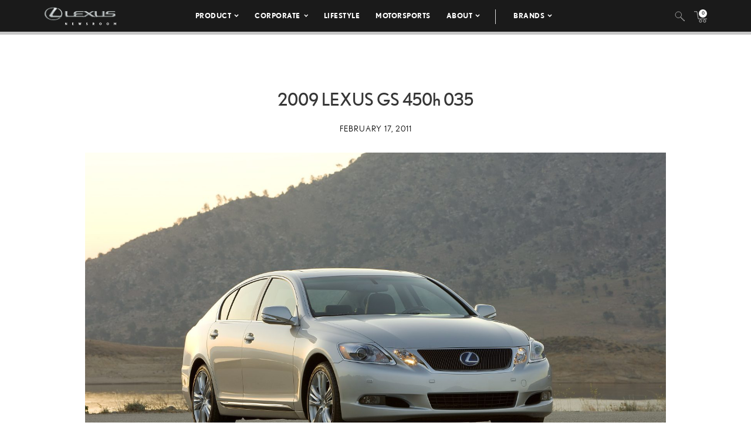

--- FILE ---
content_type: text/html; charset=utf-8
request_url: https://www.google.com/recaptcha/api2/anchor?ar=1&k=6Ldl55gUAAAAAODWLNyPR_2KfYHNm-DfOveo0xfH&co=aHR0cHM6Ly9wcmVzc3Jvb20ubGV4dXMuY29tOjQ0Mw..&hl=en&v=7gg7H51Q-naNfhmCP3_R47ho&size=normal&anchor-ms=20000&execute-ms=30000&cb=v4glge6smkku
body_size: 48952
content:
<!DOCTYPE HTML><html dir="ltr" lang="en"><head><meta http-equiv="Content-Type" content="text/html; charset=UTF-8">
<meta http-equiv="X-UA-Compatible" content="IE=edge">
<title>reCAPTCHA</title>
<style type="text/css">
/* cyrillic-ext */
@font-face {
  font-family: 'Roboto';
  font-style: normal;
  font-weight: 400;
  font-stretch: 100%;
  src: url(//fonts.gstatic.com/s/roboto/v48/KFO7CnqEu92Fr1ME7kSn66aGLdTylUAMa3GUBHMdazTgWw.woff2) format('woff2');
  unicode-range: U+0460-052F, U+1C80-1C8A, U+20B4, U+2DE0-2DFF, U+A640-A69F, U+FE2E-FE2F;
}
/* cyrillic */
@font-face {
  font-family: 'Roboto';
  font-style: normal;
  font-weight: 400;
  font-stretch: 100%;
  src: url(//fonts.gstatic.com/s/roboto/v48/KFO7CnqEu92Fr1ME7kSn66aGLdTylUAMa3iUBHMdazTgWw.woff2) format('woff2');
  unicode-range: U+0301, U+0400-045F, U+0490-0491, U+04B0-04B1, U+2116;
}
/* greek-ext */
@font-face {
  font-family: 'Roboto';
  font-style: normal;
  font-weight: 400;
  font-stretch: 100%;
  src: url(//fonts.gstatic.com/s/roboto/v48/KFO7CnqEu92Fr1ME7kSn66aGLdTylUAMa3CUBHMdazTgWw.woff2) format('woff2');
  unicode-range: U+1F00-1FFF;
}
/* greek */
@font-face {
  font-family: 'Roboto';
  font-style: normal;
  font-weight: 400;
  font-stretch: 100%;
  src: url(//fonts.gstatic.com/s/roboto/v48/KFO7CnqEu92Fr1ME7kSn66aGLdTylUAMa3-UBHMdazTgWw.woff2) format('woff2');
  unicode-range: U+0370-0377, U+037A-037F, U+0384-038A, U+038C, U+038E-03A1, U+03A3-03FF;
}
/* math */
@font-face {
  font-family: 'Roboto';
  font-style: normal;
  font-weight: 400;
  font-stretch: 100%;
  src: url(//fonts.gstatic.com/s/roboto/v48/KFO7CnqEu92Fr1ME7kSn66aGLdTylUAMawCUBHMdazTgWw.woff2) format('woff2');
  unicode-range: U+0302-0303, U+0305, U+0307-0308, U+0310, U+0312, U+0315, U+031A, U+0326-0327, U+032C, U+032F-0330, U+0332-0333, U+0338, U+033A, U+0346, U+034D, U+0391-03A1, U+03A3-03A9, U+03B1-03C9, U+03D1, U+03D5-03D6, U+03F0-03F1, U+03F4-03F5, U+2016-2017, U+2034-2038, U+203C, U+2040, U+2043, U+2047, U+2050, U+2057, U+205F, U+2070-2071, U+2074-208E, U+2090-209C, U+20D0-20DC, U+20E1, U+20E5-20EF, U+2100-2112, U+2114-2115, U+2117-2121, U+2123-214F, U+2190, U+2192, U+2194-21AE, U+21B0-21E5, U+21F1-21F2, U+21F4-2211, U+2213-2214, U+2216-22FF, U+2308-230B, U+2310, U+2319, U+231C-2321, U+2336-237A, U+237C, U+2395, U+239B-23B7, U+23D0, U+23DC-23E1, U+2474-2475, U+25AF, U+25B3, U+25B7, U+25BD, U+25C1, U+25CA, U+25CC, U+25FB, U+266D-266F, U+27C0-27FF, U+2900-2AFF, U+2B0E-2B11, U+2B30-2B4C, U+2BFE, U+3030, U+FF5B, U+FF5D, U+1D400-1D7FF, U+1EE00-1EEFF;
}
/* symbols */
@font-face {
  font-family: 'Roboto';
  font-style: normal;
  font-weight: 400;
  font-stretch: 100%;
  src: url(//fonts.gstatic.com/s/roboto/v48/KFO7CnqEu92Fr1ME7kSn66aGLdTylUAMaxKUBHMdazTgWw.woff2) format('woff2');
  unicode-range: U+0001-000C, U+000E-001F, U+007F-009F, U+20DD-20E0, U+20E2-20E4, U+2150-218F, U+2190, U+2192, U+2194-2199, U+21AF, U+21E6-21F0, U+21F3, U+2218-2219, U+2299, U+22C4-22C6, U+2300-243F, U+2440-244A, U+2460-24FF, U+25A0-27BF, U+2800-28FF, U+2921-2922, U+2981, U+29BF, U+29EB, U+2B00-2BFF, U+4DC0-4DFF, U+FFF9-FFFB, U+10140-1018E, U+10190-1019C, U+101A0, U+101D0-101FD, U+102E0-102FB, U+10E60-10E7E, U+1D2C0-1D2D3, U+1D2E0-1D37F, U+1F000-1F0FF, U+1F100-1F1AD, U+1F1E6-1F1FF, U+1F30D-1F30F, U+1F315, U+1F31C, U+1F31E, U+1F320-1F32C, U+1F336, U+1F378, U+1F37D, U+1F382, U+1F393-1F39F, U+1F3A7-1F3A8, U+1F3AC-1F3AF, U+1F3C2, U+1F3C4-1F3C6, U+1F3CA-1F3CE, U+1F3D4-1F3E0, U+1F3ED, U+1F3F1-1F3F3, U+1F3F5-1F3F7, U+1F408, U+1F415, U+1F41F, U+1F426, U+1F43F, U+1F441-1F442, U+1F444, U+1F446-1F449, U+1F44C-1F44E, U+1F453, U+1F46A, U+1F47D, U+1F4A3, U+1F4B0, U+1F4B3, U+1F4B9, U+1F4BB, U+1F4BF, U+1F4C8-1F4CB, U+1F4D6, U+1F4DA, U+1F4DF, U+1F4E3-1F4E6, U+1F4EA-1F4ED, U+1F4F7, U+1F4F9-1F4FB, U+1F4FD-1F4FE, U+1F503, U+1F507-1F50B, U+1F50D, U+1F512-1F513, U+1F53E-1F54A, U+1F54F-1F5FA, U+1F610, U+1F650-1F67F, U+1F687, U+1F68D, U+1F691, U+1F694, U+1F698, U+1F6AD, U+1F6B2, U+1F6B9-1F6BA, U+1F6BC, U+1F6C6-1F6CF, U+1F6D3-1F6D7, U+1F6E0-1F6EA, U+1F6F0-1F6F3, U+1F6F7-1F6FC, U+1F700-1F7FF, U+1F800-1F80B, U+1F810-1F847, U+1F850-1F859, U+1F860-1F887, U+1F890-1F8AD, U+1F8B0-1F8BB, U+1F8C0-1F8C1, U+1F900-1F90B, U+1F93B, U+1F946, U+1F984, U+1F996, U+1F9E9, U+1FA00-1FA6F, U+1FA70-1FA7C, U+1FA80-1FA89, U+1FA8F-1FAC6, U+1FACE-1FADC, U+1FADF-1FAE9, U+1FAF0-1FAF8, U+1FB00-1FBFF;
}
/* vietnamese */
@font-face {
  font-family: 'Roboto';
  font-style: normal;
  font-weight: 400;
  font-stretch: 100%;
  src: url(//fonts.gstatic.com/s/roboto/v48/KFO7CnqEu92Fr1ME7kSn66aGLdTylUAMa3OUBHMdazTgWw.woff2) format('woff2');
  unicode-range: U+0102-0103, U+0110-0111, U+0128-0129, U+0168-0169, U+01A0-01A1, U+01AF-01B0, U+0300-0301, U+0303-0304, U+0308-0309, U+0323, U+0329, U+1EA0-1EF9, U+20AB;
}
/* latin-ext */
@font-face {
  font-family: 'Roboto';
  font-style: normal;
  font-weight: 400;
  font-stretch: 100%;
  src: url(//fonts.gstatic.com/s/roboto/v48/KFO7CnqEu92Fr1ME7kSn66aGLdTylUAMa3KUBHMdazTgWw.woff2) format('woff2');
  unicode-range: U+0100-02BA, U+02BD-02C5, U+02C7-02CC, U+02CE-02D7, U+02DD-02FF, U+0304, U+0308, U+0329, U+1D00-1DBF, U+1E00-1E9F, U+1EF2-1EFF, U+2020, U+20A0-20AB, U+20AD-20C0, U+2113, U+2C60-2C7F, U+A720-A7FF;
}
/* latin */
@font-face {
  font-family: 'Roboto';
  font-style: normal;
  font-weight: 400;
  font-stretch: 100%;
  src: url(//fonts.gstatic.com/s/roboto/v48/KFO7CnqEu92Fr1ME7kSn66aGLdTylUAMa3yUBHMdazQ.woff2) format('woff2');
  unicode-range: U+0000-00FF, U+0131, U+0152-0153, U+02BB-02BC, U+02C6, U+02DA, U+02DC, U+0304, U+0308, U+0329, U+2000-206F, U+20AC, U+2122, U+2191, U+2193, U+2212, U+2215, U+FEFF, U+FFFD;
}
/* cyrillic-ext */
@font-face {
  font-family: 'Roboto';
  font-style: normal;
  font-weight: 500;
  font-stretch: 100%;
  src: url(//fonts.gstatic.com/s/roboto/v48/KFO7CnqEu92Fr1ME7kSn66aGLdTylUAMa3GUBHMdazTgWw.woff2) format('woff2');
  unicode-range: U+0460-052F, U+1C80-1C8A, U+20B4, U+2DE0-2DFF, U+A640-A69F, U+FE2E-FE2F;
}
/* cyrillic */
@font-face {
  font-family: 'Roboto';
  font-style: normal;
  font-weight: 500;
  font-stretch: 100%;
  src: url(//fonts.gstatic.com/s/roboto/v48/KFO7CnqEu92Fr1ME7kSn66aGLdTylUAMa3iUBHMdazTgWw.woff2) format('woff2');
  unicode-range: U+0301, U+0400-045F, U+0490-0491, U+04B0-04B1, U+2116;
}
/* greek-ext */
@font-face {
  font-family: 'Roboto';
  font-style: normal;
  font-weight: 500;
  font-stretch: 100%;
  src: url(//fonts.gstatic.com/s/roboto/v48/KFO7CnqEu92Fr1ME7kSn66aGLdTylUAMa3CUBHMdazTgWw.woff2) format('woff2');
  unicode-range: U+1F00-1FFF;
}
/* greek */
@font-face {
  font-family: 'Roboto';
  font-style: normal;
  font-weight: 500;
  font-stretch: 100%;
  src: url(//fonts.gstatic.com/s/roboto/v48/KFO7CnqEu92Fr1ME7kSn66aGLdTylUAMa3-UBHMdazTgWw.woff2) format('woff2');
  unicode-range: U+0370-0377, U+037A-037F, U+0384-038A, U+038C, U+038E-03A1, U+03A3-03FF;
}
/* math */
@font-face {
  font-family: 'Roboto';
  font-style: normal;
  font-weight: 500;
  font-stretch: 100%;
  src: url(//fonts.gstatic.com/s/roboto/v48/KFO7CnqEu92Fr1ME7kSn66aGLdTylUAMawCUBHMdazTgWw.woff2) format('woff2');
  unicode-range: U+0302-0303, U+0305, U+0307-0308, U+0310, U+0312, U+0315, U+031A, U+0326-0327, U+032C, U+032F-0330, U+0332-0333, U+0338, U+033A, U+0346, U+034D, U+0391-03A1, U+03A3-03A9, U+03B1-03C9, U+03D1, U+03D5-03D6, U+03F0-03F1, U+03F4-03F5, U+2016-2017, U+2034-2038, U+203C, U+2040, U+2043, U+2047, U+2050, U+2057, U+205F, U+2070-2071, U+2074-208E, U+2090-209C, U+20D0-20DC, U+20E1, U+20E5-20EF, U+2100-2112, U+2114-2115, U+2117-2121, U+2123-214F, U+2190, U+2192, U+2194-21AE, U+21B0-21E5, U+21F1-21F2, U+21F4-2211, U+2213-2214, U+2216-22FF, U+2308-230B, U+2310, U+2319, U+231C-2321, U+2336-237A, U+237C, U+2395, U+239B-23B7, U+23D0, U+23DC-23E1, U+2474-2475, U+25AF, U+25B3, U+25B7, U+25BD, U+25C1, U+25CA, U+25CC, U+25FB, U+266D-266F, U+27C0-27FF, U+2900-2AFF, U+2B0E-2B11, U+2B30-2B4C, U+2BFE, U+3030, U+FF5B, U+FF5D, U+1D400-1D7FF, U+1EE00-1EEFF;
}
/* symbols */
@font-face {
  font-family: 'Roboto';
  font-style: normal;
  font-weight: 500;
  font-stretch: 100%;
  src: url(//fonts.gstatic.com/s/roboto/v48/KFO7CnqEu92Fr1ME7kSn66aGLdTylUAMaxKUBHMdazTgWw.woff2) format('woff2');
  unicode-range: U+0001-000C, U+000E-001F, U+007F-009F, U+20DD-20E0, U+20E2-20E4, U+2150-218F, U+2190, U+2192, U+2194-2199, U+21AF, U+21E6-21F0, U+21F3, U+2218-2219, U+2299, U+22C4-22C6, U+2300-243F, U+2440-244A, U+2460-24FF, U+25A0-27BF, U+2800-28FF, U+2921-2922, U+2981, U+29BF, U+29EB, U+2B00-2BFF, U+4DC0-4DFF, U+FFF9-FFFB, U+10140-1018E, U+10190-1019C, U+101A0, U+101D0-101FD, U+102E0-102FB, U+10E60-10E7E, U+1D2C0-1D2D3, U+1D2E0-1D37F, U+1F000-1F0FF, U+1F100-1F1AD, U+1F1E6-1F1FF, U+1F30D-1F30F, U+1F315, U+1F31C, U+1F31E, U+1F320-1F32C, U+1F336, U+1F378, U+1F37D, U+1F382, U+1F393-1F39F, U+1F3A7-1F3A8, U+1F3AC-1F3AF, U+1F3C2, U+1F3C4-1F3C6, U+1F3CA-1F3CE, U+1F3D4-1F3E0, U+1F3ED, U+1F3F1-1F3F3, U+1F3F5-1F3F7, U+1F408, U+1F415, U+1F41F, U+1F426, U+1F43F, U+1F441-1F442, U+1F444, U+1F446-1F449, U+1F44C-1F44E, U+1F453, U+1F46A, U+1F47D, U+1F4A3, U+1F4B0, U+1F4B3, U+1F4B9, U+1F4BB, U+1F4BF, U+1F4C8-1F4CB, U+1F4D6, U+1F4DA, U+1F4DF, U+1F4E3-1F4E6, U+1F4EA-1F4ED, U+1F4F7, U+1F4F9-1F4FB, U+1F4FD-1F4FE, U+1F503, U+1F507-1F50B, U+1F50D, U+1F512-1F513, U+1F53E-1F54A, U+1F54F-1F5FA, U+1F610, U+1F650-1F67F, U+1F687, U+1F68D, U+1F691, U+1F694, U+1F698, U+1F6AD, U+1F6B2, U+1F6B9-1F6BA, U+1F6BC, U+1F6C6-1F6CF, U+1F6D3-1F6D7, U+1F6E0-1F6EA, U+1F6F0-1F6F3, U+1F6F7-1F6FC, U+1F700-1F7FF, U+1F800-1F80B, U+1F810-1F847, U+1F850-1F859, U+1F860-1F887, U+1F890-1F8AD, U+1F8B0-1F8BB, U+1F8C0-1F8C1, U+1F900-1F90B, U+1F93B, U+1F946, U+1F984, U+1F996, U+1F9E9, U+1FA00-1FA6F, U+1FA70-1FA7C, U+1FA80-1FA89, U+1FA8F-1FAC6, U+1FACE-1FADC, U+1FADF-1FAE9, U+1FAF0-1FAF8, U+1FB00-1FBFF;
}
/* vietnamese */
@font-face {
  font-family: 'Roboto';
  font-style: normal;
  font-weight: 500;
  font-stretch: 100%;
  src: url(//fonts.gstatic.com/s/roboto/v48/KFO7CnqEu92Fr1ME7kSn66aGLdTylUAMa3OUBHMdazTgWw.woff2) format('woff2');
  unicode-range: U+0102-0103, U+0110-0111, U+0128-0129, U+0168-0169, U+01A0-01A1, U+01AF-01B0, U+0300-0301, U+0303-0304, U+0308-0309, U+0323, U+0329, U+1EA0-1EF9, U+20AB;
}
/* latin-ext */
@font-face {
  font-family: 'Roboto';
  font-style: normal;
  font-weight: 500;
  font-stretch: 100%;
  src: url(//fonts.gstatic.com/s/roboto/v48/KFO7CnqEu92Fr1ME7kSn66aGLdTylUAMa3KUBHMdazTgWw.woff2) format('woff2');
  unicode-range: U+0100-02BA, U+02BD-02C5, U+02C7-02CC, U+02CE-02D7, U+02DD-02FF, U+0304, U+0308, U+0329, U+1D00-1DBF, U+1E00-1E9F, U+1EF2-1EFF, U+2020, U+20A0-20AB, U+20AD-20C0, U+2113, U+2C60-2C7F, U+A720-A7FF;
}
/* latin */
@font-face {
  font-family: 'Roboto';
  font-style: normal;
  font-weight: 500;
  font-stretch: 100%;
  src: url(//fonts.gstatic.com/s/roboto/v48/KFO7CnqEu92Fr1ME7kSn66aGLdTylUAMa3yUBHMdazQ.woff2) format('woff2');
  unicode-range: U+0000-00FF, U+0131, U+0152-0153, U+02BB-02BC, U+02C6, U+02DA, U+02DC, U+0304, U+0308, U+0329, U+2000-206F, U+20AC, U+2122, U+2191, U+2193, U+2212, U+2215, U+FEFF, U+FFFD;
}
/* cyrillic-ext */
@font-face {
  font-family: 'Roboto';
  font-style: normal;
  font-weight: 900;
  font-stretch: 100%;
  src: url(//fonts.gstatic.com/s/roboto/v48/KFO7CnqEu92Fr1ME7kSn66aGLdTylUAMa3GUBHMdazTgWw.woff2) format('woff2');
  unicode-range: U+0460-052F, U+1C80-1C8A, U+20B4, U+2DE0-2DFF, U+A640-A69F, U+FE2E-FE2F;
}
/* cyrillic */
@font-face {
  font-family: 'Roboto';
  font-style: normal;
  font-weight: 900;
  font-stretch: 100%;
  src: url(//fonts.gstatic.com/s/roboto/v48/KFO7CnqEu92Fr1ME7kSn66aGLdTylUAMa3iUBHMdazTgWw.woff2) format('woff2');
  unicode-range: U+0301, U+0400-045F, U+0490-0491, U+04B0-04B1, U+2116;
}
/* greek-ext */
@font-face {
  font-family: 'Roboto';
  font-style: normal;
  font-weight: 900;
  font-stretch: 100%;
  src: url(//fonts.gstatic.com/s/roboto/v48/KFO7CnqEu92Fr1ME7kSn66aGLdTylUAMa3CUBHMdazTgWw.woff2) format('woff2');
  unicode-range: U+1F00-1FFF;
}
/* greek */
@font-face {
  font-family: 'Roboto';
  font-style: normal;
  font-weight: 900;
  font-stretch: 100%;
  src: url(//fonts.gstatic.com/s/roboto/v48/KFO7CnqEu92Fr1ME7kSn66aGLdTylUAMa3-UBHMdazTgWw.woff2) format('woff2');
  unicode-range: U+0370-0377, U+037A-037F, U+0384-038A, U+038C, U+038E-03A1, U+03A3-03FF;
}
/* math */
@font-face {
  font-family: 'Roboto';
  font-style: normal;
  font-weight: 900;
  font-stretch: 100%;
  src: url(//fonts.gstatic.com/s/roboto/v48/KFO7CnqEu92Fr1ME7kSn66aGLdTylUAMawCUBHMdazTgWw.woff2) format('woff2');
  unicode-range: U+0302-0303, U+0305, U+0307-0308, U+0310, U+0312, U+0315, U+031A, U+0326-0327, U+032C, U+032F-0330, U+0332-0333, U+0338, U+033A, U+0346, U+034D, U+0391-03A1, U+03A3-03A9, U+03B1-03C9, U+03D1, U+03D5-03D6, U+03F0-03F1, U+03F4-03F5, U+2016-2017, U+2034-2038, U+203C, U+2040, U+2043, U+2047, U+2050, U+2057, U+205F, U+2070-2071, U+2074-208E, U+2090-209C, U+20D0-20DC, U+20E1, U+20E5-20EF, U+2100-2112, U+2114-2115, U+2117-2121, U+2123-214F, U+2190, U+2192, U+2194-21AE, U+21B0-21E5, U+21F1-21F2, U+21F4-2211, U+2213-2214, U+2216-22FF, U+2308-230B, U+2310, U+2319, U+231C-2321, U+2336-237A, U+237C, U+2395, U+239B-23B7, U+23D0, U+23DC-23E1, U+2474-2475, U+25AF, U+25B3, U+25B7, U+25BD, U+25C1, U+25CA, U+25CC, U+25FB, U+266D-266F, U+27C0-27FF, U+2900-2AFF, U+2B0E-2B11, U+2B30-2B4C, U+2BFE, U+3030, U+FF5B, U+FF5D, U+1D400-1D7FF, U+1EE00-1EEFF;
}
/* symbols */
@font-face {
  font-family: 'Roboto';
  font-style: normal;
  font-weight: 900;
  font-stretch: 100%;
  src: url(//fonts.gstatic.com/s/roboto/v48/KFO7CnqEu92Fr1ME7kSn66aGLdTylUAMaxKUBHMdazTgWw.woff2) format('woff2');
  unicode-range: U+0001-000C, U+000E-001F, U+007F-009F, U+20DD-20E0, U+20E2-20E4, U+2150-218F, U+2190, U+2192, U+2194-2199, U+21AF, U+21E6-21F0, U+21F3, U+2218-2219, U+2299, U+22C4-22C6, U+2300-243F, U+2440-244A, U+2460-24FF, U+25A0-27BF, U+2800-28FF, U+2921-2922, U+2981, U+29BF, U+29EB, U+2B00-2BFF, U+4DC0-4DFF, U+FFF9-FFFB, U+10140-1018E, U+10190-1019C, U+101A0, U+101D0-101FD, U+102E0-102FB, U+10E60-10E7E, U+1D2C0-1D2D3, U+1D2E0-1D37F, U+1F000-1F0FF, U+1F100-1F1AD, U+1F1E6-1F1FF, U+1F30D-1F30F, U+1F315, U+1F31C, U+1F31E, U+1F320-1F32C, U+1F336, U+1F378, U+1F37D, U+1F382, U+1F393-1F39F, U+1F3A7-1F3A8, U+1F3AC-1F3AF, U+1F3C2, U+1F3C4-1F3C6, U+1F3CA-1F3CE, U+1F3D4-1F3E0, U+1F3ED, U+1F3F1-1F3F3, U+1F3F5-1F3F7, U+1F408, U+1F415, U+1F41F, U+1F426, U+1F43F, U+1F441-1F442, U+1F444, U+1F446-1F449, U+1F44C-1F44E, U+1F453, U+1F46A, U+1F47D, U+1F4A3, U+1F4B0, U+1F4B3, U+1F4B9, U+1F4BB, U+1F4BF, U+1F4C8-1F4CB, U+1F4D6, U+1F4DA, U+1F4DF, U+1F4E3-1F4E6, U+1F4EA-1F4ED, U+1F4F7, U+1F4F9-1F4FB, U+1F4FD-1F4FE, U+1F503, U+1F507-1F50B, U+1F50D, U+1F512-1F513, U+1F53E-1F54A, U+1F54F-1F5FA, U+1F610, U+1F650-1F67F, U+1F687, U+1F68D, U+1F691, U+1F694, U+1F698, U+1F6AD, U+1F6B2, U+1F6B9-1F6BA, U+1F6BC, U+1F6C6-1F6CF, U+1F6D3-1F6D7, U+1F6E0-1F6EA, U+1F6F0-1F6F3, U+1F6F7-1F6FC, U+1F700-1F7FF, U+1F800-1F80B, U+1F810-1F847, U+1F850-1F859, U+1F860-1F887, U+1F890-1F8AD, U+1F8B0-1F8BB, U+1F8C0-1F8C1, U+1F900-1F90B, U+1F93B, U+1F946, U+1F984, U+1F996, U+1F9E9, U+1FA00-1FA6F, U+1FA70-1FA7C, U+1FA80-1FA89, U+1FA8F-1FAC6, U+1FACE-1FADC, U+1FADF-1FAE9, U+1FAF0-1FAF8, U+1FB00-1FBFF;
}
/* vietnamese */
@font-face {
  font-family: 'Roboto';
  font-style: normal;
  font-weight: 900;
  font-stretch: 100%;
  src: url(//fonts.gstatic.com/s/roboto/v48/KFO7CnqEu92Fr1ME7kSn66aGLdTylUAMa3OUBHMdazTgWw.woff2) format('woff2');
  unicode-range: U+0102-0103, U+0110-0111, U+0128-0129, U+0168-0169, U+01A0-01A1, U+01AF-01B0, U+0300-0301, U+0303-0304, U+0308-0309, U+0323, U+0329, U+1EA0-1EF9, U+20AB;
}
/* latin-ext */
@font-face {
  font-family: 'Roboto';
  font-style: normal;
  font-weight: 900;
  font-stretch: 100%;
  src: url(//fonts.gstatic.com/s/roboto/v48/KFO7CnqEu92Fr1ME7kSn66aGLdTylUAMa3KUBHMdazTgWw.woff2) format('woff2');
  unicode-range: U+0100-02BA, U+02BD-02C5, U+02C7-02CC, U+02CE-02D7, U+02DD-02FF, U+0304, U+0308, U+0329, U+1D00-1DBF, U+1E00-1E9F, U+1EF2-1EFF, U+2020, U+20A0-20AB, U+20AD-20C0, U+2113, U+2C60-2C7F, U+A720-A7FF;
}
/* latin */
@font-face {
  font-family: 'Roboto';
  font-style: normal;
  font-weight: 900;
  font-stretch: 100%;
  src: url(//fonts.gstatic.com/s/roboto/v48/KFO7CnqEu92Fr1ME7kSn66aGLdTylUAMa3yUBHMdazQ.woff2) format('woff2');
  unicode-range: U+0000-00FF, U+0131, U+0152-0153, U+02BB-02BC, U+02C6, U+02DA, U+02DC, U+0304, U+0308, U+0329, U+2000-206F, U+20AC, U+2122, U+2191, U+2193, U+2212, U+2215, U+FEFF, U+FFFD;
}

</style>
<link rel="stylesheet" type="text/css" href="https://www.gstatic.com/recaptcha/releases/7gg7H51Q-naNfhmCP3_R47ho/styles__ltr.css">
<script nonce="s8-T48RpnLNKQEOsvnU6NQ" type="text/javascript">window['__recaptcha_api'] = 'https://www.google.com/recaptcha/api2/';</script>
<script type="text/javascript" src="https://www.gstatic.com/recaptcha/releases/7gg7H51Q-naNfhmCP3_R47ho/recaptcha__en.js" nonce="s8-T48RpnLNKQEOsvnU6NQ">
      
    </script></head>
<body><div id="rc-anchor-alert" class="rc-anchor-alert"></div>
<input type="hidden" id="recaptcha-token" value="[base64]">
<script type="text/javascript" nonce="s8-T48RpnLNKQEOsvnU6NQ">
      recaptcha.anchor.Main.init("[\x22ainput\x22,[\x22bgdata\x22,\x22\x22,\[base64]/[base64]/bmV3IFpbdF0obVswXSk6Sz09Mj9uZXcgWlt0XShtWzBdLG1bMV0pOks9PTM/bmV3IFpbdF0obVswXSxtWzFdLG1bMl0pOks9PTQ/[base64]/[base64]/[base64]/[base64]/[base64]/[base64]/[base64]/[base64]/[base64]/[base64]/[base64]/[base64]/[base64]/[base64]\\u003d\\u003d\x22,\[base64]\\u003d\\u003d\x22,\x22bFdqTV7ChlDCjgLCh8KfwoLDncO3O8OrXsO9wokHO8KVwpBLw4RRwoBOwpx0O8Ozw43CpiHClMKkVXcXGMKhwpbDtA9DwoNgeMKdAsOnTCLCgXRzPlPCugxxw5YUc8KKE8KDw5jDp23ClQbDkMK7ecOJwoTCpW/ConjCsEPCrw5aKsKlwrHCnCU+wpVfw6zCt1lADVAeBA0iwpLDozbDtMOzSh7CgMO6WBdDwqw9wqNKwpFgwr3DjEIJw7LDiQ/Cn8OvKH/CsC4iwozClDgCOUTCrAMUcMOEUnLCgHETw4TDqsKkwqkndVbCol0LM8KFP8OvwoTDvgrCuFDDqsOmRMKcw6nCm8O7w7VZCx/DuMKoVMKhw6RgKsOdw5sGwo7Cm8KON8Krw4UHw7orf8OWUXTCs8O+wrB3w4zCqsK+w43Dh8O7HwvDnsKHGy/CpV7CjUjClMKtw5E8esOhZmZfJTZMJ0E7w53CoSELw7zDqmrDlMOGwp8Sw5/Cj24fGhfDuE8bPVPDiAo1w4oPJDPCpcOdwovCjyxYw5dfw6DDl8K4woPCt3HCkcOIwroPwo3CtcO9aMKUAA0Aw40LBcKzRcKVXi5ncMKkwp/CjQfDmlpow5pRI8K9w5fDn8OSw4BDWMOnw6bCg0LCnkEuQ2Qqw4tnAlDClMK9w7FCGChIWmEdwpttw4wAAcKgHC9Vwocow7tifxDDvMOxwqxFw4TDjnpOXsOrbH1/[base64]/[base64]/CmMO4wpbCjsKgEWrCtCcMwobDrDfCm1PCuMKyP8Oew5BIKMKCw552csKaw4YtV0g4w6B/wpvCucOzw4DDncOjbCo0XsO1wqrCll/ClsKcV8KhwpjDsMORw4vCgQ7DpcOuw4lPCMOsBmMTJMO+AnPDrHMATMOFN8Krwph0PMOnwrTCsjUEDHo9w7EFwpnDicOnwqfCpsKZa15XT8K4w4gTwrfCvnFdUMKowrbCkMOVPh9UDMOSw5RXwozDi8OOGV/Cg3TCtsKIw5lcw4rDrcKscsKxGyXDnsOICH3Ch8Kfwp/Cv8K7wo1Hw63CqsKyfMKbYsK5Q1HDr8OpUMKSwroSYjIZw6LDgcOhJXw4KcOtw5YkwqzCicOhBsOVw4cQw5wnTEV7w6kNw55AeShOw5gHwrjCpMKtwp/CpcOtOnbCv33DhMO3wog4wr1+wqwow600w45CwrPDncOTQ8KuZsKyUEAMwqTDusKxw4DCvMOrwpJ0w6nCjMO5ZiUgbsK+Y8OKK381wrrCicOcAsORVApNw5PCq2nClmlff8K/BAFjwrbCncKpw4vDrX1dwrEpwr3DtFHCpzrCpcOnwpPCoABDSMKdwpvClQzCvjE0w7gkwobDkcOhLABsw45awrfDssODw5d8IWvDlcOuA8O8GMK2DGMCFywJAMKfw7QYElPCi8KsHsKoZsKwwp3DmsOZwrVAMsKiCcOeH3JRMcKBccKeBMKIw7AQN8OZwobDv8K/UGjDlHnDhsKCDMOLwpQQwrPCi8Ovw6XCpsK8LmHDucO+JnDDlMKxw7/CisKZS2PCs8KyLcKswrg0wrjCscKITQfCiCV2NcKjwoLDvQTCg39HNVnDrsOUGiHCv2PCkMOyCithO23DpAXCssKQYjTDtFfDtsOod8Oaw5scw5PDi8OOwolIw7bDqhdQwqDCshrCsRrDpsOfwp81dQzCmcK4w5/CpzvDrsK6B8O/wrMNPsOoMXbDuMKswr/DrV7Ds0F8wpNHPW8wQlElwqM8wqbCqEV6QMK/w7JUK8K+w4nCqsOawqLDlw5Cw7shwrINwqxqUhXChHYqJsOxwqHDqA/DsyNPNhTCi8OZHMOow5XDo13Cik9gw6k/woPCuBrDmA3CucOYOMODwrgYCH/CucOtPMKsasKlf8OSfsOlOcKFw4/Ck19Ow4tbVlsFwqV1wqQwH3cAPMKtA8Omw7bDmsKaEXjCmR5yVDvDoz3CtnnCgMKKTsKGf3/DsThhVMKdwrrDp8KRw5AnfGNPwq0Md3XCj0B5wrFyw5dGworCmVfDpsOLwq3Du1PDhXVswrXDpMKRU8OVPn3DlcKLw4I7wp/CmkIke8K1NcKVwrsNw7YLwpk/[base64]/woHDo8OoccOEw5DDhsO0wrfDsUoGw7PCsyjDogzCpBk5w7QMw67DvMOxwpjDmcOlO8KMw5TDk8ObwrzDiRhaOA7CncKtYcOnwqEhXlZnw59NKA7DgsKbw6/CnMO8bkXDmhbDp2DCvsOEwq0canTDvcKWw6kCw4DCkEsuF8O+w402IkDDqmwRw6zCpcOdJ8KdQ8K/w603dsOEw4PDg8ORw7pRTMKfwpTDnx1/dMKGwr3Din3CpcKPSjlCJMOHaMKtw71NKMKxwoEFQXIaw48Nw514w6TCmxfCr8KqMmh8woMrw7IGwo5Bw6dHIMK5S8KnUMOpwoA9w5wqwrbDunhrwox7w4TDrCDCjGYWcxN8w6tcKcKXwpjCkMOlwrbDhsKbw7Efwqxrw5NWw61iw5TDinzCsMKLNMKeO2glW8Kgwoh/bcONAC9oasOtbyXCgU8Cwo9yE8K7cXvDojDCgsKkQsOqw4/[base64]/CsXfCnsOtTmbDk3DCtUA/w6rDij1TCsKewpPCi0XCiQwhw6MUwqjDjWXDqQHCj3bDpMKNLsOdw59NVsOYE0/[base64]/wokaWAlXwq4xJwUbETfDl8OJwppuwojCmAE1W8K8TcKdw6RpWyXDnmUsw7Z2PsOHwpEKKVHDt8KEwq8vTXAswozCu1M7J20awphOVcK4c8OwMWRHbMO5Py/CmVzCiQEGJAhVbcOEw5LCu2lbwrsWQEJ3woF9exzCgFDChMKTc2UENcOrG8KcwpIcwoXCucKzcjBWw5/DhnAgwpsNCsOwWjAGRCYkd8Kuw6TDhsOHw5rDicOUw5lqw4dUTgbCp8K4b0zDjCkawqR2VsKMwrjCicObw6rDj8O8w5UjwpQBw67DhcKbMMKqwoPDn1BqZkXCrMOqw7Z6w7IowrQDw6zClDs0HRJhMFJFZcO9DMOND8KnwpjCk8KkZ8OFw6Z/woViwqwPOB3ChCMeSg3CiRPCqsORw7vCmHFRecO4w7vCtcKRYMOpw43CjkF8wq7CuzBaw6BFN8KPM2jClWNGXMOwDMK9JMKWwqkUwoYFbMO7wrvCvMOWbWHDhsKRw57Cg8K4w6ZfwrMMf2g/[base64]/[base64]/Dr8KgfsKYw7Buw5o9OsOZcRTDuHnDgCQUw7HCpMKcT3jCtQ5KKWjCqsOJX8ONwqoHw6XCpsOCDBJ8G8O+KU1paMOibE/DpGZPw6XCrC1Cwo/CjzPCnzoBwrYvwoDDuMOkwqPCmhZkV8OpRcKJSRVYQBXDixfClsKHwp/Dui9Fw5HDj8K+LcObNcOWd8K2wpvCpUDDusOqw48yw4FEwrHCngDCrnkcDMOrw6XCncORwo0zSsO/wqPCn8OGHDnDixHDmQzDkVcPXG/Dr8OFwpMEBGLCnF55bnYcwqFQw4/CkhB2TcOjw4N0Z8OgODgww50HasKVw4EHwrBVJX1GEcO0wqF5J1nCr8KnV8KNwqM+WMOowoEFLVrDnUXDjB/CqxfChzZ8w4cHesO8wrsUw4MLa2nCt8O3NcKcwqfDsx3DlQlWw7TDqz7CpVPDv8OLw7PCrjJMJFjDn8O2wpBZwrhXCsK5EUTCu8KDwq3DtSsMGlLDiMOnw7UvFHfCh8Ofwox7w5jDqsKBf1dxRcKawopowp/DjsO7LcKRw7XCocKPw51HXl8xwrfCuRPCqcK+wofCisK+NsO4wpHClT5cw5LCjycBwpXCsXAowqMlwq3DlmMUwrAiw6XCrMOZeRnDi2vCmCPCiiEHw5rDtkfDuxbDiRbCo8KVw6XCqF8IU8Opwo/CmDRJwrDCmDrCmSLCscKYb8KCfV/Dk8OVwq/DjGDDrxEPwp5fwp7Dh8OtD8OFfsKTcsONwpQGw7Rnwq1pwrV0w6DDnVDDscKJwqHDr8K/w7TDnMOwwoJqB3bDrSZewq0zM8Orw69occOwPyZ8wolIw4F4wrTCnlnDihXCmUbDoltHACYsaMKyQxzDgMOWw7tSc8OTDsKSw5XCtE7ChMOdW8OfwoAUw4kgAVQIw6Vhwro7EsO3e8OYYER/wobDs8OwwpPCmMOjCcO2w7fDusOnWsKtXRHCowvDoBLDvmLDksO/w7vDjsORw7nDjgdqAHMOYsK/wrHCiAMPw5ZsWwnCpyDDm8O+w7DDkzLDlAfCrsKmw6TCgcKaworDung/FcK/[base64]/[base64]/CvHTDhsOdwr86TMO9wo/DvMKHcx/DtsKFT1fDnzU/w7rDqSAKw4pjwrQ0w7QAw6/DhcKPN8KFw6xeQAwyUsOSw6dNw4syIyBfNAjDlBbChmx6w6XDoyVzUV97w45nw7TCqsOib8Kywo3CusKSI8O+asK5wpldwqjCimxawppvwqdoFsO4wpDCn8OraEDCosOIwqdAPcOiwqDCrcKfB8O/wo9rbTrDsEcgw7LCvgrDjsK4GsOpM04iw47DmQYXwrxDRcKyExDDocKjwqN+woXCh8OKDcKgw6oaNMKvAsOSw7kdw6oBw6PDq8OPw7clw6DCocKYw7LDs8KmN8K0w6I8TlFuZcKmTX/CnWzCoDrDuMK+YXUWwp5/w5Mjw4DClCZvwrDCvMKqwoMwGcO/wpPDix0NwrghSU/[base64]/DgcOHAsKoUsKuNAQpw5VZwpDCsglKXMOVwqgUwqLCk8KBECvCkcKUwr1nMWLDhHxfwpbChQjDicKnD8ORTMOqdcOtCgPDn2llPcKycMOdwpjDqGZROMOnwpBpNALCksKfwqbDs8OxCm1UwoTCjH/CpQZ5w6Yyw5YDwpXCrxAqw6wrwoBjw7jCiMKgwpFjNVV/H3M3HWnCuGfCgMOywoVNw6FmEsOtwrxnVx5Yw6kKw43DhsKNwpprFX/DnsKpS8OrcMK+w6zCpMOQFWPDgTssfsK1OsOHw4jChlYqCggbE8OJd8K6AsKKwqdnwq/CnMKhIiXCksKjw59Lw5Y7wqXCkwQ4w4QaISscw4HCpG8CDUEfw5/Ds1hKZWTDm8OaaxvDmMOWw5UOwpFheMO8cBcfbsOGMXJRw45QwrICw6DDq8Oaw4FwGR9Lw7F9NcOLwr3CrWJlCBVvw7IzI2/[base64]/ChsOqw7TCmkrDqsO7wrXCmTLCv8KwPsOaV3ceNXbDvTnCt8KTW8KRGsKtPVcwaXx6w7Iew7rCm8KrMcOuFMKfw6Z/bxN7wpRFCj7DkyRGakDDtWXCqMKlwqPDh8OQw7dqe2TDvcKLw63DrVhZwpkVUcKzw4PDsAjCjn9PN8O/w6MhMlEPB8OwJMKmAT7DnjzChRsZw53CjGVOw7LDlwR7w6fDqkkUbx1qLifDiMOHB0pELcKSISpdwqlGKXEFZA0iIlV8wrTDnsK/wpvCtnnDnTwwwr4/w4fCtkbCvMOLw7g4Iy8SBMO1w4TDnUxSw5zCqsK2FlDDg8KlGMKJwrQ7w5HDrH0iSjUuLljCu15kIMO4wqEHw4Rdwqxmw7fCssOow6BYckkIPcKaw45TX8KCf8OdJC7Dv30qw7jCt3nDpMKeem/DtcOnwqPCpHgPwpfCi8KzQcO5wr/DmmYHezXCjcOSwrvCmMK6JTBuZgs/VMKnwq/Cp8KXw73CmF/DryjDhcKpw4DDuFdhUsKzYMOzaVBOZsO5wo0Uwqc/Yl/DhMOGQhxVMcK5wrnDgx9gw7A3AX45TUHCs2bDksO5w6rCssK2BQrDjcKiw4fDhMKub3dHIRrCg8O4cEfCgC49wpkEw4dxF0vDuMOgwpFUFDBvWcKiwoNcMMOhwplSP2MmGDzDrQQzdcO1w7NpwrHCnX7CusO/wqVlUMKIYnp7DwA7w7TDnMOSBcKow6HDpBFtZ1bChEE8wplBw5vCq1sdSTR+w5zCmT0NKE8dMsKgLsO5w5Bmw5XDphrCo0MUwqrDrw0Fw7PCgzk2O8Obwr9/wpPCnsOXw6zCssORM8Oow5rCjHEvwoQLw6BqO8OcP8KGwoBsRsO8woQkwqc6SMOVw454GCzDm8KKwpEqw5c/esKhZcO4wpvClsOUZRBmbgPDpxnCqwbDmsK5VMONwp7CrsOTOBIeOz/CkBsuIyZ4dsK0w4stwpITfWoSGsOGwoA0c8KhwpRQfsK6woUUw6jCjDnCnFpRFMO8wq3ChMKnw6jDgcOKw7rDoMKww4DCmsK9w6ZMwpVrBsO4McKfw45Ewr/CuVgIOhI6D8O9SxJdbcKRET3DrB5NTlB8w5zDgMK9w6fCmsKKNcOudMK0Jlxew6pQwojCq2o4WcKoW3TDllTCrcOxHEDCicKbJsOTVyl8GMOnCMOqPmXDuC98wr0qwq4VfsOiw6/[base64]/DrMOawqYbwoHDuRXCnMKHGMKpdXbDicK8J8KgwrbDmUDCt8OyYMOrR0fCq2PDocOQDHDCqn7DssOKCMKdCwgcWlsULmfCl8OQw6Vxwq0hNktUwqTCicKywpbCsMOtw7vCsHI7BcOWYh7DtBEaw5rDhMO6EcObwrXDuVXDh8KQwqpnP8KawqjDtMK7WicUY8Kvw6/CpVwJYkQ3w7/DjcKXw68zXTfCrMKbw5rCu8KTwrPCiWw2w5NZwq3DuBrDqMO2UnZFO0wcw5leY8Kfwo13OlzDg8KQwovDtn4+O8KgCsOcw4gCw5U0JcK3GR3DtSYCJ8OGw5tQwpVCHH5nwoUBYVXCqh/DmcKdw7hgEsK6fETDq8O0w4XCugXCqsODw73CqcOtG8OkLU/DtcKMw5/[base64]/DtSlFHsO0FnwIS3DDuHx3wr7CgFnCk8OND0Ysw5IjPR9ew4PCqcO3IFXCm0QFVcOzCMK3EMO/SsOXw4xvwrPCoHogAGXCg2PDvmbDh1YXU8O/[base64]/w7EZd0dEwp0BworDo8K5w47DoEF8QMOTw6zCn1RnwoXDlsOMU8OSbHvChiHDiz3DtsKFTUnDqcO8a8OZw4FFTwQLZBfDqcOzSi3Cinw5JxdZJE/[base64]/DoGXDuQJjwq3DqQ7CscKjw4jDh00rWiQIHMOAwrFIFcKrwqzDsMK8wrTDkAIkw51ycgFdG8OOw4zDr3A9IcKPwrDClQJ9HGXCswkVQsOiIsKqTizDuMOLRcKFwrhEwrHDqDXDsSxZEzxBJ1fCssOyD23DpMK7GMKRHThgLcKswrF0asK/[base64]/ZcKhw4Zlw4XDsSXDkRJyTsKmZ8OrP0x9PsKUeMO0wr4gNsKXcmfDkMKRw6vDkcKQd0nDh0hKYcKJKR3DssOBw4kfw7pbfipDacOnLsKxw5HDuMOWwrLCiMOSw6nCoULDuMKyw5JUMTzCsnPDosK/dsKYwr/Dg1odwrbDihAKw6nDgGjCvlIocsOiwpMIw5NZw4XCnMOVw7/[base64]/[base64]/Omk3wp/[base64]/Cs8OAw5zCt8KvLsOhw5nDrXvDp8O/wpbDsTUHCsO7w5dkwpRsw75EwqdLwqRGw5lzAANsG8KNXMKhw5RKQsKJwrnDtsKWw4nDgsK/WcKafh7Co8K+ZCsaDcOLYGvDj8KdP8OlQSsjAMO2FiYSwr7DnGQ9SMKEwqM3w4LDjcKnwp7CncKIw7PCriPCj3XCl8KXFRZdaykmwrfCvRDDm13CixvCtMK9w7ZFwocpw6BpWCh+TRnCqngSwq8rwp1Ww7HDowfDpRjDvcOrGnlQw57DgsKbw7/[base64]/CoAYXwodXLsKzwrfCssOPTVQRwrUtLMOTWMK6w4smYzXDg0Adw7PCocKGZlAMSWXDl8K6FMOWwq7CkcKSZMKUw7kiHcOSVg7DtFTDtMKdb8Oow73CiMObwolKc3oLwqIKLgDCl8Oswr5+BQ/CuUrCn8KBwoIheg4Bw67CmTg5wqcQLSzDjsOlw7rCmWNjw4hPwr/[base64]/PsO3K8KtTsK9wos2QsKVw6JiXcKkwqYkw5ZHw4cqw7LChMKfPsOYw6TCmkgzwqBrw4RHRBZzw6XDkcKtwpzDvRjCn8OvZ8KZw4FgGMOewrQnTm/[base64]/[base64]/DqVsgwrR/CcOrw5rDlw7DpcO1w41bw6fClcKtVcOxUXXCpMKnw4jDjcO1D8Ojw4PCqcO+w4UVwp5lwqxFwo/DisO0w70Kw5TDr8Kjw7fDiSJYQ8O7JcODQW/[base64]/GMK0w5tywpTDojnDv3/[base64]/CqMKdc8OSw63CnypvwoVMwplpMyXCqMOBC8KEwq1JJkU5Ny1+f8KzPCMeSn7DmmR1PhoiwqjCtw/[base64]/Cs2Rvw5Y0aF7DvsOXwpbDjhjDlMOeZ8KkwrAlDB19DD/DrCVSwpnDrMO4FRnDhcO4OiR4YMOYw6/Cu8O/w4LDnU3DssKdBwrDm8Kpw4oUwrHCiD/CtcOoFsONw5ISJGkYwqvCmztGdRTDrw08UDwrw7ogw7PDvcKFw5sBEjwONDs4wozDoUzCqiASGMKUKATDpcOtKiDDvQbDosK2eB53V8Ktw7LDp2wTw5jCmcO7dsOnw6XCm8K+w6IXw6DCq8OxcRzChxlFwp3CtcKYw4UMWSrDscO2QcKDw707G8O/w6XCicOuwp3DtMOpHMKYwqrDpsOYMSJdRVFALkwgwpUXcQR1JHcFNMKeDsOeGC7DicODBzk/w6fDrQDCvcKnEMOID8OkwoPCuF8lUQwRw41ENMKrw78nO8O/[base64]/wp/CtcKYUnIxw4HClmvCqjTCmG0XZyoGaiE3wr/CkcOHwo08w4/Cr8KTQ1jDh8KRahnCm2rDmzrCuQgPw4Y4w7/Drydpw6HDsC0TNAnCkTgxbXPDmic9w5jCh8OBPMO5wqjCk8OmKsOpAsOSw69/w5Y+w7XCoT/CqzhLwobCihAUwp3CmRPDqcK4F8O8YmdOGMOJIyVbwpLCvMOUwr1WRsKoQVXCkjjCjjzCn8KVNRtSdMOOw6jCjQfCp8O4wq7DgEJwUWfCl8Ocw6PCicO5wpXCphJ1wobDlsO/[base64]/Cj1PDkElKNsKoQMOlFMOiw4dWCxp4w7BMOiUTXcKlVAw4BsKzU24ow7HChQIkOiFMNsOfwpQdSiDClsOqEsOBw6zDshI7dsOOw44JRcO7ORAKwptLZ2rDj8OKWsOZwrLDlU/CvhMiw6FOf8KowpHCpGxaAcOMwohwEcOJwpJbw6HDisKAEnrCgMKPRmnDgAc7w4kDaMK1T8KmFcKOwqoaw7zCr3dFw59pw7cuw7J0wokbA8OhPVtHw7s+w7hZFGzCrsK2w6/CnS8Zw7htQMODw4TCusKFdxtJw5vCi27CjyTDicKNaxkewq7CiGEew7/CowJVRWzDi8OwwqwuwrjCrcO5wpshwrA6AcOqw5jCkEfChcO9wr7DvsO8woJZw6suLiXDgDlowpFsw70zGArCsyw2K8OZYTgRWw/DtcKFw6LCulXDsMO7w45cXsKIOcKhw4w9w6vDg8KjTsKjw40qw6Egw4ZJQnLDkQtnwphTw5khw67CqcOuEcORw4LDgBZywrMzRsO7H3fDnxwVw4AVYhhhw7vCpAd3b8KnacOdWMKoF8OVZU7CtyjDtMODE8OXNwjCoS/DrcK2EsKjw75qXMOGfcKpw4PCpsOUwoEOQsOowobCvhDCkMKhw7rDkcK3OxcsPy/CiEfCpRdQKMKgElDDiMOrw7tMMlgnw4TCoMKiJWnCiWRgwrbCjxpaKcKqacOWwpNTwpBzEy1PwqLCiBPCqMKjFnQqdjU6AFDDt8OXezzChhbCvVVhYcO0w6nDmMKYHkE5wrgJwp3Dsy0gf0DCqS4bwoQmwrlMXnQSE8OYwqjCvMKVwrVHw5/DqsKkJA3Cg8Ogwo5CwpvDjF/Cg8KdRQHCncKqwqBgw7QWw4nCgcKawp1Gw5/[base64]/AMODasKCw5F3ZVvDrMK2YcO/WTXDk3nCiMKOw7jCmEoiwqEywp4Dw6vDonHDscKGAhEnwqQdwoHDksKUworDlcO8wqxawq/[base64]/[base64]/CnH8fwpTCosOrwpfClgfDrMOrw7bDn8Ogwr1UwpBpNsKAw47DmMKQFcOaG8OHwp3CvcO8InPCpjHDuF/DosOIw6Z8HWVDAMOhwps2IMOAwpPDmcOGPC3DtcONDMOqwqXCssKQdcKgLhY/[base64]/[base64]/CtnHCqTnCnDzCo08RUcKvdMKbwo/DpMKOwofDpCvDj1PCrmDDgcK4w40bP07DszDCrUjCs8KMAMKrw7IiwrNwVMKNfDJ3w71zDUF+wqjDmcOfH8KEVynDqWDDtMO+w6rDgwB4wrXDiyvDv34hNxrDqU5/XkbCqMKwFsOUw7gTw4Uzw4IeYR1pDGXCo8K7w4HCnGRzw5TCrAfDmTfDo8KIw50KJU0XXMK3w6/DjMKSTsOIw7pNwpUqw4xdEMKMwoxjwp00wr5bIsOpDyBTeMKswpkFwpnDvsOPw6UDw4jDlT7DsjfCksO2L2RKAMOhNsKUP24Tw6J/wqxfw5Yqwq8uwq7DqxfDvMOJNMK+w5BFw4bCksK8LsK8w6zCllNebgDCmhTCpsKxXsK1SsOFZQdPw4gvw4rDrgEBwr3DnE5WDMOVMnPCq8OMd8OVaVgSDsOgw7cNw6YFw5HDsDDDuR1Mw7Q5fFrCqsO/w5rDh8K8w5guaD0LwrlvwpzDrcOXw6UNwpYQwpTCqUc+w6xMw5N7w5Y+w4gaw4XCnsOhGHTDomRrwr8sRAI/[base64]/JcKmR8KfBcOxScKmPBrCojfCpBfDmH7CksOFa0jDiVbDjMKSw483wprDkAx2wqTDvcOZeMKDc19Sd1Apw4c5cMKCwr/Dh0pdM8KPwoEtw7ApSXLCjwNgdGMzPzTCrmJwZCLDkA/[base64]/CisK/LgzCiDDDtn3DpcK/w6TCr8KNBBbCtsOZHU0jwqUqIypVw4xaaT7DnEPDpCghaMOQUcKHwrPDr0nDpsKPw4rCkWfCty3DhH7CpMKRw7gxw6EULVUTCsK5wqLCnRLCu8O8wqvCqBxQM0ZNE2fDjkFpwoXCrQBjw4BhB3XDm8Kww5zDu8K9fH/DvCXCpMKnKMO8FW8iwojDgsOwwqTCompuA8O1dMO/[base64]/CgwbClcOEVBDDiMORwp/DqsKEBHkmwq3CkMOIw73Ci1/Doi8VZixDP8KvQ8OTN8OiYsKewrEzwoLDgMOeAsK7UgPDtikhwoY0TsKWw5LDp8KfwqVywoEKGlTDqmXCngPCuDXChABIwpsKAiUzantow5swWcKUwonDi0LCv8OtP2rDmQjDuQ7CnGN7YkcfeDcswrFKDMK+bsO/w6tzT1vClcO/[base64]/w7d4WnpTdw3CpsOsRsOmXMKkOcOqw50Bw74Qw5nCpcO8w68eADXCi8OKw4tKBnTDlMKdw6XCqcOowrFWw6RjB03DgxHCgQPCp8Ohw5fCqisPWsKAwqzDmCVtIQnDgj8Bwrk7AMKcTAJzbEjCslsYw4BrwqnDhDDDnVFZwoJ/[base64]/DlMOUw40hwpl/cF10w65mw5nCvR/CmW8YO8OkfmMzwrUfY8KbGsOjw7TCqhtvwqwfw4fCgRXCt0LDs8K/BEnDunrCjShVwrkhHx7CkcKKwr0tS8Opw4fDsWfClW3CoQRsd8OQL8OGUcOCWCsHWyZrw7kCw4/DoSI+RsOaw7XDg8OzwoEcU8KTB8KBw6lPw7R4A8OawqrDrRPCvTzCjsOaaCvCvMKQEsKYwq/CpnBEFnvDqQzCisONw49eBcOUK8K/wq5hw5lJcFXCq8O2MMKBKyJLw7TDvFhlw7thS2XCgwshw4l9wqhZw7wKTR/CtCbCsMOQw5XCtsOewqTChBrCg8OjwrB9w45rw6MqYMK2XcO3PsKMdnrDl8OUwo/DklzChcK9wotzw6zChmvCmMKJwojCqcKDwp3DgcK/CcKLdcKCJGZuwrZRw79kIQzCu1LCjDzCg8OJwoJZacOgf0gswqMiGcOhTwYnw7zCp8KDwr/DgsK/[base64]/DohVmwqxHTcKvw6DCjsKhFGDDgGpawonCmGxCwpJzS3fDpDjCncKEw4XCv1PCmXTDpQV/aMKew4zCjsOZw53ChzgAw47CosOWfg3CjcO5w6TChsOGWDIlw5PCjxAkI0wHw7rDqsOQwpTCnGNRIFTDpxvDr8KZBsOePTpwwrDDj8KzFMONwo1Fw604w7XCrk3CsUESPhjDlcKfesK3w4cvw5TDqyLDoFkZw4TCuX/CocOnOX8rFC5eZgLDr25mwqzDqzDDrMO8w5rCtg/CnsOWQcKNwqbCpcOyOMOwCQHDsiYCIcOrTmDDuMOuQcKgDcKpw4vCvMKOw4oGwpXCo0zCkDhcU05oaWzDnkHDhsO0V8OJw6/CksK2wrjCisOKw4VYWUElHDEDfVMZScOLwonCjy/DglY/wqNtw6XDmMKww5s1w7PCrsKWUg8Ew442b8KOABPDucOiAMKMZzJuw73DmxHCrMOxZksONcOVwoXDmB0MwrzDusOaw4JRw4XCiytmMcKVa8OBEELDksKpfWAEwoAEUMKsG1nDlCF2w7kfwpw5wpJmal/CuD7CrSzDmx7DhjbDhsOzEg9NWgMnwqvDum4pw5bCssOZw6QrwqLDp8OgZUsNw7ddwoZce8KTBlfClwfDmsK5ZE1uA1DDkMKfUyfCllscw54Bw4I1O0sbIH/CnMKNb33ClcKZUcK1ccKkwpgOVcKuSQUGw7HDqS3DoF0Ew4MNaSVVwrFDwoDDvXfDtTcnBmlVw6DDqcKnwrEnwr4aCcO5wo4lwpHDjsOzw4/[base64]/[base64]/DujvChBrDksKCwoYlw5wMN8OWw6BBw6wwZcKLwoMRD8O7CmhjGsOjN8OoThpFw5NKwp3ChcKowqpAwo3CpCrDiANNbjDCiDHDh8KLw459wp/CjDPCpiwMwrzCtcKew7fCgS8SwpDDikfClMKhbMKuw7fDn8KxwqDDglY4wqkEwrbCksOwRsKjwprCtWM5F1MuasOswo4RSBckw5toecKVwrLCuMOlHFbDisOvHMOJRMKgFBY3wrTDrcOtcizCm8OQH3jCn8OhUsKQw5B/bTPCtcO6wrjDvcORBcK5wroTwo1iKiJNIXRTwrvCvcOGXgFbXcOEwo3Ck8OowpY4wrfDrGcwJsKuw6c8HzTCtsOuw6PDv1TCpR/Dn8K3wqRzTxsqw6k6w5zCjsK+w5d2w4/DhzARw4/CpcOAPUgpwpRqw6dew6kowrkfcMOuw5B9SnFkAnbCjxU/[base64]/DlUI+w4dTOAdNXU7CnsKwwrnCu8Osfil7wqHCqUM0TMOYNihwwpBdwprCl0zCm0PDvEPCpMOHwp4Lw7QNwrzCj8OlTMORezzCpsK1wqQEw55qw6RXwrUUw6V3wq1cw6d+DVBbwro+L0Y8ZR3Cl3sdw7/Dn8Kcw7LCvMKDF8OcNsOIwrBXwqRDKDfCgSJINE4hw5XDnzEMwr/[base64]/woRKw6YAworDm8OtPXXDtMKewpxmwpUtGcKCMDLCkMKkwrHCssKLw73Dklw8wqbDskAUwpYvciTCssOHISZocgAWZsOeTsO5Q3NAB8KYw4LDlVApwo08FmXDtUplwrrCjSLDv8KbfQR6wqrDhHFyw6bCvSd/PknCnQ3CqiLCmsOtw77Dp8KEeVHDiiHDtsKdIANNw4nDnytdwq80ZcK4PsKwSxdhw51MfcKfP0cdwq55wr/DqMKDIcOLQyrCrgzCn3HDrGnDnMOCw4nDmMOVwqZpL8OYIRhwaEsQQgfClUfCmCzClmvDknAZGcKBH8KbwrHCvTbDi0fDpMKtbA/DkMKRC8O/wrbDvcKWWMOJIsKsw585N18xw6fDpX3CqsKZwqLCiz/CllPDjjNswr7Cr8O4wrQMJ8KXwq3CnWjDnMO1CFvDr8OVwqt/eCFvTsOzBxU9w4NzUsKhwpfCosKYcsKcw7TDqcOKw6vCoggzwpJtwotcwprCmsO+H2DDnnzDuMKwYwRPwqFxwrghFMO6WAllwqLCpMOfwqkpLgg6ZsKPR8KsWsK8exwbw7daw7dzccKvXMOJKcOJc8O0w7NvwpjCgsKCw7zDr1R6JMONw7ICw6/ClcOiwpZlwqphFAp/ZMOowq40w58CCyfDun/[base64]/wo/Du8KEw5kbwptcDcOwwqVeRsKlfsK8w4DCvTkkwo/DjcOxVMKEwp10B0YMwqJsw6zCtsO+wqvCoDTCt8O6bRHDp8OtwpbCrkcsw4Z7wp9HeMKywoAhwpTCoCA3bStrwpbDnmDCklYDwoAAwoTDssKAE8KOw7Aow5Y5LsO0wr9/[base64]/[base64]/Dr8Onw6/Co0VeJsOPcBLClcKXR8OJSsKLw70dw49wwqPDjMK0wozCuMOJwpx9w4vDisOvwovDojTDsXM2Xz0IUml9w5pkesO+wotvw7zCliQOD1PCu1AJwqcgwplhw6HDqjjCnGkDw6LCt20jwo/DgDjDv0VFwqVywrQMw6IxVmrCn8KBZ8Olwr7CncOdwoZZwoVScR4geCl0SkvDsBdFLsKSw5TCjQJ8EATCqXETbMKgwrHDmsKRM8KXw6tww4h/wqvCsz5yw5JiJgk1Agx+CsOyE8O6wr96wpjDi8Kwwp9QCcKrwqtPEsOpwq8qLxAdwrdmw6TCpMOdKMOmwp7DpMO7w63CmcOiUXkGL3/Ct2pyCcOTwr/DpGjDugLCi0fCkMOPwpNxOSDDrnXDsMKsZsOBw70Jw6kIw5rDusOLwp12czvCkhd9cCcEwr/DmsKgVsOhwpXCsCtUwqoVBjLDlsO6fMOdMcKvYsKsw7HChTBkw6rCv8K8wpVMwovDuGrDqMKydcOZw6ZxwpPCuCrCnE9sRwrCh8Ksw5tPRU7CtnrDu8KfUW/DjwkOEiHDthjDu8OBwoIITC9jJcO3w5vCm0dbw6jCqMKnw6wGwptUw5cywpoXGMKhwq/CscO3w6wNFCZhc8KVdEDCr8OkEcOiw7U2wpMow7NUGk9gwqHDssOCw6/[base64]/wp1kw7jDmUDCm1LDtsKIDV/Ct0nCo8OYVMO+w4/CmsObwrI8wrLCuUjCrEMRSTcPw6fDmT3DvMOgw5nDrcKbdsO1w78KES53wrY0NlRcBBhWBMOwOAjDgsKucUogw5AQw5nDrcOLV8KgQmnClilhw4IHCl7Cvn5ZesO7wqrDgkfCvl5TdsOeXi4swqjDo2Iiw5kUaMKMw7bDnMOxLMOGwp/CgA3DmzNHw41Tw4/DucOlwrM5F8OZw5XCksK6w5AMe8KwC8KndnrCsizDs8Kdw5A0FsOcK8KMw4MRB8K+woLCon0mw4/DlgHDsRUQTi9JwosoZMKgw7fDm1TDlMO6wrHDkgleO8O/[base64]/[base64]/w44GwrHCvnE4KsOoKR0Zwp4lP8OnIwfCgsK+P1TDs3JiwrVaQ8O/BMOlw7x+UMKqCiLCg34KwqJNwpFVTgBufMKjP8OBwqkSWMKIa8K/O3oGwqTClj7Dh8KNwoxsK3gnTjsbw63DssOUwpTCv8OMED/Dt2NIYsOJw60OfcOfw7zCpBAdwqDCtcKTBxZ4wqw+f8OmL8KHwrZIKGrDmVtbTcOaGRfDgcKBBsKGTHHDnnXDqsOAVgwFw4pxwqzClwPDgg7DiRDCg8ONwqjCisOGJcOBw5F2EcOVw65FwrVkZ8O3FmvCt1o5wpzDjsOOw6/DrU/Dk0vCjDkaL8KsRMKrCwHDpcKbw4F3w4ANQSzCsi/CpsKkwpjCrcKZwqrDgMK2wq/CnVrDgDocCXHCpmhLw43Dk8O7IGgwDi5bw4LCqsOlw4AuZcOYZMOuKkJAwpXDscO4wrDClcK8BR3Dm8Kbw459wqTCpj8jUMKcw75KGR/[base64]/CunFiw6DCosOsXWXCh8KdwoIBwpgUAsK+bsKHYnfCoFzCqD4Hw7ltYWvCgMKuw5PDm8OPw4XCnsO/w6MvwqxqwqLCvMKuwpPCq8Opwpskw7XDixHCjUZEw4/CsMKPwq7DgcK1wq/DssK3BDbClsOqSQk+dcKiDcKYXi7DoMKGwqpkwpXCtsKVwonDlDACQMKjAcOiwrnCk8O9bg7CgAIDw5zDh8K6w7fDh8KuwrV+w5ZCwoXCg8OKwq7DssOfWMKOQDrDl8KKDMKNS07DmsK/IEHClMOYTzTCnsKoQ8ODasOUwpohw7QSwrVgwrnDuD/Cq8OLUcK5w7jDixDDni4mDlrDs3JNfH/[base64]/DjQV+wrU/wqHCpsOSZiYtasKWCnrDqy/CsSVgVj0dwp8kwoLCgFbDvHHDtlRqw5XDrEnDmShuw5EWwrvCti3DlMK2w4gTE0Q1KsKBwpXCjsKQw7fDhMO6wqzCuyUDWMOqw4JUw5fDssK4BUpkwr/DqxI+IcKYw7fCpMOaCsOdwqs/BcOWF8OtSE5ew6wsAcOtw5bDkwfCqsKKYCcWPjAjwqzCuEtMw7HDuh59AMK8woM6FcONw4DCmArDnsOXwqzCqUpjdHXDosKwCwLDqWxADwHDrsOAw53DucOhwqXCgzPCvMKAdRfDp8OAw4kxwrTDmT1LwoEPQsKHesKkw6/DqMKyXR5Vw73DgVUUKz0haMKQwp4QdsO1wpHDn2fDvBVuRMO4GAXDo8OSwpXDq8K3wpbDp1lCcAcoWgFSMMKDw5tvaW/DlMK8I8KJYh/CjTbCkSbCkMOyw5LCry3DjcONw6k\\u003d\x22],null,[\x22conf\x22,null,\x226Ldl55gUAAAAAODWLNyPR_2KfYHNm-DfOveo0xfH\x22,0,null,null,null,1,[21,125,63,73,95,87,41,43,42,83,102,105,109,121],[-1442069,484],0,null,null,null,null,0,null,0,1,700,1,null,0,\[base64]/tzcYADoGZWF6dTZkEg4Iiv2INxgAOgVNZklJNBoZCAMSFR0U8JfjNw7/vqUGGcSdCRmc4owCGQ\\u003d\\u003d\x22,0,1,null,null,1,null,0,0],\x22https://pressroom.lexus.com:443\x22,null,[1,1,1],null,null,null,0,3600,[\x22https://www.google.com/intl/en/policies/privacy/\x22,\x22https://www.google.com/intl/en/policies/terms/\x22],\x22VjHQbsJSTrax60jXHvN8MVs4GGatwTwq12ff6tBlQfk\\u003d\x22,0,0,null,1,1767269546986,0,0,[85],null,[192,192,153,7,199],\x22RC-s7rWbNvCLXmK7Q\x22,null,null,null,null,null,\x220dAFcWeA6z1Gg0nYKwNHHx0urEiuep4FxGe5gWKBJNH2klHtTcapVDQFJC6RLfI8UOoUhlyElOMaie-oiR8MB35-ac0PVpGCv0Kw\x22,1767352346717]");
    </script></body></html>

--- FILE ---
content_type: image/svg+xml
request_url: https://pressroom.lexus.com/wp-content/themes/lexus/assets/images/lightbox-close.svg
body_size: -1003
content:
<svg xmlns="http://www.w3.org/2000/svg" width="18" height="18" viewBox="0 0 18 18">
    <g fill="none" fill-rule="evenodd" stroke="#979797">
        <path d="M.93.864l16.14 17.05M17.07.864L.93 17.914"/>
    </g>
</svg>


--- FILE ---
content_type: image/svg+xml
request_url: https://pressroom.lexus.com/wp-content/themes/lexus/assets/images/arrow.svg
body_size: -1033
content:
<svg xmlns="http://www.w3.org/2000/svg" width="6" height="11" viewBox="0 0 6 11">
    <path fill="none" fill-rule="evenodd" stroke="#657981" stroke-width="1.5" d="M1 1l4 4.5L1 10"/>
</svg>


--- FILE ---
content_type: image/svg+xml
request_url: https://pressroom.lexus.com/wp-content/themes/lexus/assets/images/lexus-logo-b.svg
body_size: 350936
content:
<?xml version="1.0" encoding="UTF-8"?>
<svg id="Layer_1" xmlns="http://www.w3.org/2000/svg" xmlns:xlink="http://www.w3.org/1999/xlink" version="1.1" viewBox="0 0 124 31">
  <!-- Generator: Adobe Illustrator 29.1.0, SVG Export Plug-In . SVG Version: 2.1.0 Build 142)  -->
  <defs>
    <style>
      .st0 {
        fill: #fff;
      }
    </style>
  </defs>
  <image width="2067" height="402" transform="translate(-.5 -.5) scale(.06)" xlink:href="[data-uri]"/>
  <g>
    <path class="st0" d="M38.55,30.53l-1.72-2.28c-.05-.07-.09-.14-.1-.16,0,0,.01.1.01.19v2.24h-.86v-3.91h.74l1.72,2.25c.05.07.09.14.1.16,0,0-.01-.1-.01-.2v-2.22h.86v3.91h-.74Z"/>
    <path class="st0" d="M48.04,30.53v-3.91h2.28v.72h-1.42v.92h1.32v.72h-1.32v.82h1.5v.72h-2.36Z"/>
    <path class="st0" d="M62.53,30.53h-.83l-.42-2.06c-.03-.15-.08-.55-.08-.6,0,.04-.05.46-.08.6l-.42,2.06h-.86l-1.01-3.91h.89l.5,2.09c.04.15.06.41.06.41,0,0,.03-.25.06-.41l.43-2.09h.85l.46,2.09c.03.13.06.41.06.41,0,0,.03-.26.06-.41l.49-2.09h.87l-1.03,3.91Z"/>
    <path class="st0" d="M73.11,30.59c-.54,0-.94-.2-1.31-.49l.44-.6c.23.18.56.34.88.34.39,0,.5-.13.5-.37,0-.39-.71-.52-1.04-.71-.39-.21-.7-.46-.7-1.08,0-.8.7-1.13,1.39-1.13.37,0,.81.1,1.13.34l-.39.64c-.17-.13-.46-.23-.74-.23-.4,0-.54.23-.54.38,0,.35.5.46.95.66.38.17.79.43.79,1.08,0,.74-.53,1.17-1.37,1.17Z"/>
    <path class="st0" d="M85.05,30.53l-1.09-1.85v1.85h-.86v-3.91h1.4c.82,0,1.34.49,1.34,1.17,0,.58-.36.97-.87,1.11l1.04,1.63h-.97ZM84.51,27.34h-.55v.94h.55c.3,0,.49-.19.49-.5,0-.27-.21-.44-.49-.44Z"/>
    <path class="st0" d="M96.21,30.59c-1.21,0-2.01-.92-2.01-2.04s.81-2,2.02-2,2.01.84,2.01,2-.81,2.04-2.02,2.04ZM96.22,27.31c-.67,0-1.14.6-1.14,1.25,0,.72.51,1.29,1.12,1.29.71,0,1.14-.63,1.14-1.29s-.44-1.25-1.12-1.25Z"/>
    <path class="st0" d="M108.61,30.59c-1.21,0-2.01-.92-2.01-2.04s.81-2,2.02-2,2.01.84,2.01,2-.81,2.04-2.02,2.04ZM108.62,27.31c-.67,0-1.14.6-1.14,1.25,0,.72.51,1.29,1.12,1.29.71,0,1.14-.63,1.14-1.29s-.44-1.25-1.12-1.25Z"/>
    <path class="st0" d="M122.24,30.53v-2.25c0-.13.01-.25.02-.27,0,.02-.04.09-.07.15l-.87,1.6h-.33l-.89-1.6c-.03-.05-.06-.13-.07-.15,0,.02.02.14.02.27v2.25h-.86v-3.91h.84l1.06,1.91c.04.07.07.16.08.18,0-.01.03-.11.07-.18l1-1.91h.87v3.91h-.86Z"/>
  </g>
</svg>

--- FILE ---
content_type: image/svg+xml
request_url: https://pressroom.lexus.com/wp-content/themes/lexus/assets/images/social-icon-copy-m.svg
body_size: 512
content:
<svg xmlns="http://www.w3.org/2000/svg" xmlns:xlink="http://www.w3.org/1999/xlink" width="17" height="26" viewBox="0 0 17 26">
    <defs>
        <path id="0r0kp7b1wa" d="M0.125 0.063L0.188 0.063 0.188 0.125 0.125 0.125z"/>
        <path id="2rlbms9u5c" d="M0.125 0.063L0.188 0.063 0.188 0.125 0.125 0.125z"/>
        <path id="1ckeuyvh3e" d="M0 0.018L16.983 0.018 16.983 25.257 0 25.257 0 21.703z"/>
    </defs>
    <g fill="none" fill-rule="evenodd">
        <g>
            <g>
                <g transform="translate(-279 -632) translate(279 632) translate(0 25)">
                    <mask id="bfmejl6reb" fill="#fff">
                        <use xlink:href="#0r0kp7b1wa"/>
                    </mask>
                </g>
                <g transform="translate(-279 -632) translate(279 632) translate(0 25)">
                    <mask id="ax47ubte8d" fill="#fff">
                        <use xlink:href="#2rlbms9u5c"/>
                    </mask>
                </g>
                <g transform="translate(-279 -632) translate(279 632)">
                    <mask id="pzj2orw7jf" fill="#fff">
                        <use xlink:href="#1ckeuyvh3e"/>
                    </mask>
                    <path fill="#FFF" d="M7.2 2.619c-.018-.09-.026-.183-.026-.276 0-.093.008-.183.025-.276.062-.338.23-.62.46-.82.232-.201.523-.318.83-.318.084 0 .17.009.257.027.315.066.577.245.765.494.187.249.295.56.295.89 0 .09-.008.183-.025.276l-.1.545h2.968v2.45h-8.32v-2.45h2.968l-.098-.542zm8.854 21.077c-.076.189-.201.354-.36.468-.16.113-.347.18-.553.182H1.842c-.14 0-.268-.03-.385-.084-.176-.08-.33-.215-.435-.386-.106-.17-.168-.372-.17-.596V5.537c0-.15.027-.288.078-.414.075-.188.2-.353.36-.467.159-.114.346-.18.552-.183h1.642v2.053H13.5V4.473h1.64c.14 0 .269.03.386.084.176.081.33.216.436.387.106.17.167.371.17.596V23.283c-.003.147-.028.284-.078.413zm.924-.653V5.417h-.003c-.014-.228-.062-.446-.14-.647-.14-.354-.374-.656-.667-.87-.293-.212-.647-.338-1.027-.338H13.5V2.25h-2.845c-.02-.51-.193-.992-.483-1.375C9.865.47 9.427.17 8.913.063c-.142-.03-.282-.045-.421-.045-.508 0-.986.192-1.365.521-.377.33-.656.8-.76 1.352-.022.12-.033.24-.039.36H3.484v1.311H1.842c-.254 0-.497.054-.717.156-.33.15-.611.402-.81.716C.117 4.75 0 5.13 0 5.537V23.28c0 .272.05.533.145.77.14.353.374.656.667.869.293.212.648.338 1.028.338h13.298c.254 0 .497-.054.718-.156.329-.15.61-.401.809-.716.16-.251.265-.545.299-.86h.014v-.24l.005-.242h-.005z" mask="url(#pzj2orw7jf)"/>
                </g>
                <path fill="#FFF" d="M7.662 12.187l1.631-1.677c.157-.162.332-.278.524-.358.191-.081.395-.12.596-.12.203 0 .407.039.596.12.19.08.37.196.523.358.157.161.27.342.348.538.079.197.116.407.116.613 0 .21-.037.42-.116.613-.078.197-.19.38-.348.539l-2.597 2.67c-.156.159-.332.278-.523.359-.192.08-.395.12-.6.12-.187 0-.376-.036-.554-.104-.18-.068-.349-.17-.499-.31l-.094-.087L6 16.24l.094.087c.245.226.524.393.815.506.292.113.6.168.907.168.332 0 .665-.065.975-.197.314-.129.606-.326.856-.584l2.597-2.67c.251-.259.442-.562.568-.881.125-.323.188-.662.188-1.003 0-.342-.063-.681-.188-1.004-.126-.32-.314-.62-.565-.877l-.003-.003-.003-.004c-.25-.258-.546-.454-.856-.583-.314-.13-.643-.194-.976-.194-.332 0-.661.065-.975.194-.31.129-.602.322-.853.58h-.003l-1.725 1.774.709.73.1-.09z" transform="translate(-279 -632) translate(279 632)"/>
                <path fill="#FFF" d="M4.767 19.216l.003.003c.258.262.557.458.875.587.318.13.655.194.993.194.334 0 .671-.065.986-.197.315-.129.611-.326.866-.584l1.743-1.767-.719-.73-.089.09L7.77 18.49c-.159.162-.337.278-.528.358-.19.081-.394.12-.601.12-.21 0-.417-.039-.611-.12-.194-.08-.375-.196-.535-.358-.159-.161-.273-.342-.353-.538-.08-.197-.117-.404-.117-.613 0-.21.038-.42.117-.616.08-.197.194-.381.353-.542L8.13 13.51c.156-.158.337-.278.531-.358.194-.081.401-.12.608-.12.175 0 .353.03.522.087.169.058.33.146.477.265l.099.08.633-.81-.099-.08c-.238-.193-.502-.335-.78-.432-.276-.097-.562-.142-.849-.142-.337 0-.674.065-.992.197-.319.129-.615.326-.87.584l-2.643 2.67-.01.01-.016.016c-.241.252-.426.546-.55.855-.127.323-.191.662-.191 1.003 0 .342.064.681.194 1 .124.323.318.623.573.881" transform="translate(-279 -632) translate(279 632)"/>
            </g>
        </g>
    </g>
</svg>
